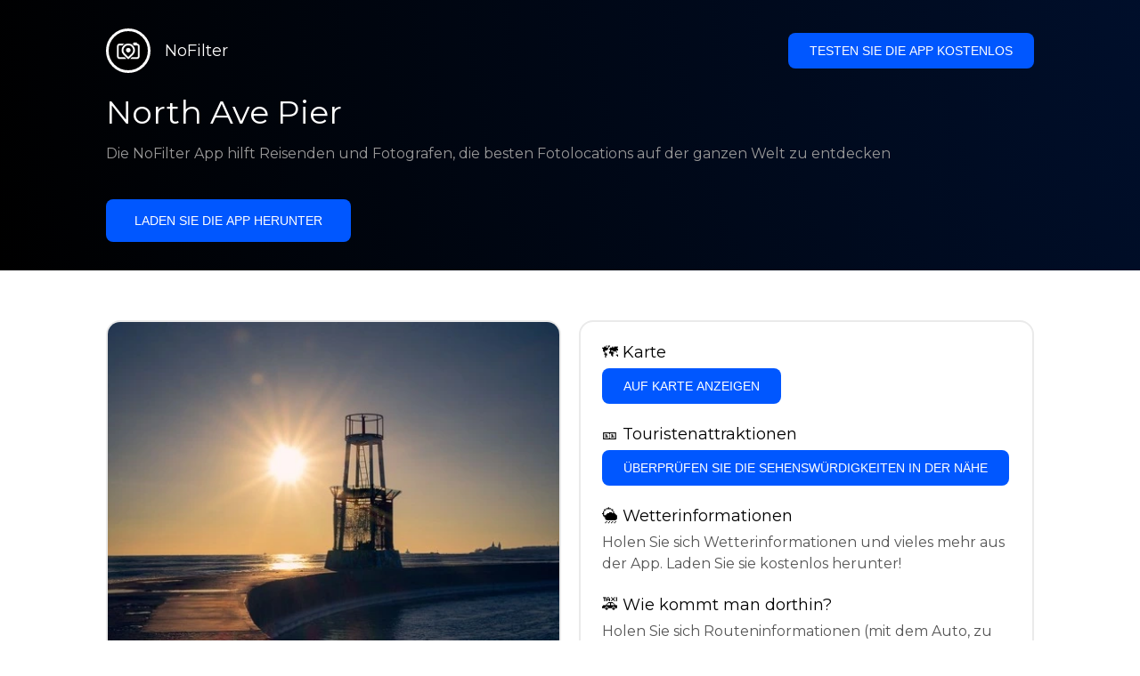

--- FILE ---
content_type: text/html; charset=utf-8
request_url: https://getnofilter.com/de/spot/north-ave-pier-in-united-states
body_size: 7069
content:
<!DOCTYPE html><html lang="de"><head><meta charSet="utf-8"/><meta name="viewport" content="width=device-width, initial-scale=1"/><link rel="preload" href="/_next/static/media/e8f2fbee2754df70-s.p.9b7a96b4.woff2" as="font" crossorigin="" type="font/woff2"/><link rel="preload" as="image" href="https://statics.getnofilter.com/photos/small/a887c517-1fc5-440f-9527-168c2e1903fa.webp" fetchPriority="high"/><link rel="stylesheet" href="/_next/static/chunks/f4e0acf8cdada3ec.css" data-precedence="next"/><link rel="stylesheet" href="/_next/static/chunks/d5fee9eb36fedcb3.css" data-precedence="next"/><link rel="preload" as="script" fetchPriority="low" href="/_next/static/chunks/4c52643e5f1cf96b.js"/><script src="/_next/static/chunks/bed41af93ccbf77b.js" async=""></script><script src="/_next/static/chunks/8082ab48faca5ea1.js" async=""></script><script src="/_next/static/chunks/0e4889d356df2fcb.js" async=""></script><script src="/_next/static/chunks/turbopack-982cc4d3ec32fdef.js" async=""></script><script src="/_next/static/chunks/ff1a16fafef87110.js" async=""></script><script src="/_next/static/chunks/7dd66bdf8a7e5707.js" async=""></script><script src="/_next/static/chunks/a5196e0b2ba7a278.js" async=""></script><script src="/_next/static/chunks/84cb2b6e89d7b546.js" async=""></script><meta name="next-size-adjust" content=""/><link rel="preconnect" href="https://images.unsplash.com" crossorigin="anonymous"/><link rel="preconnect" href="https://statics.getnofilter.com" crossorigin="anonymous"/><meta name="theme-color" content="#ffffff"/><title>North Ave Pier - United States</title><meta name="description" content="North Ave Pier ist ein großartiger Ort, um die spektakuläre Skyline der Innenstadt von Chicago zu erleben. Der Pier ist ein öffentlicher Park am Seeufer mit herrlichem Blick auf den See, die Stadt und den Hafen. Es ist eine der beliebtesten und geschäftigsten Attraktionen in ganz Chicago. Entlang des Piers finden Sie Bootsverleihe, Segelboote und Kajaks. Es gibt viele zugängliche Grün- und Freiflächen für Besucher, um sich zu entspannen und mit Freunden oder der Familie zu faulenzen und einen atemberaubenden Blick auf die Stadt und den See zu genießen. Sie können auch den historischen Navy Pier erkunden, eine Bootsfahrt auf dem Fluss unternehmen oder eine Mahlzeit in einem der vielen Cafés und Restaurants genießen. Kommen Sie hierher, um die Schönheit der Stadt und die Bewegung der Boote und Schiffe einzufangen!"/><meta name="author" content="Broda Noel"/><meta name="keywords" content="photo spots,photo location,best places to take photos,best instagrammable places,photo-travel app"/><meta name="robots" content="index, follow"/><meta name="apple-itunes-app" content="app-id=1445583976"/><meta name="fb:app_id" content="379133649596384"/><meta name="X-UA-Compatible" content="ie=edge"/><link rel="canonical" href="https://getnofilter.com/de/spot/north-ave-pier-in-united-states"/><link rel="alternate" hrefLang="ar" href="https://getnofilter.com/ar/spot/north-ave-pier-in-united-states"/><link rel="alternate" hrefLang="az" href="https://getnofilter.com/az/spot/north-ave-pier-in-united-states"/><link rel="alternate" hrefLang="be" href="https://getnofilter.com/be/spot/north-ave-pier-in-united-states"/><link rel="alternate" hrefLang="ca" href="https://getnofilter.com/ca/spot/north-ave-pier-in-united-states"/><link rel="alternate" hrefLang="cs" href="https://getnofilter.com/cs/spot/north-ave-pier-in-united-states"/><link rel="alternate" hrefLang="de" href="https://getnofilter.com/de/spot/north-ave-pier-in-united-states"/><link rel="alternate" hrefLang="en" href="https://getnofilter.com/en/spot/north-ave-pier-in-united-states"/><link rel="alternate" hrefLang="es" href="https://getnofilter.com/es/spot/north-ave-pier-in-united-states"/><link rel="alternate" hrefLang="fa" href="https://getnofilter.com/fa/spot/north-ave-pier-in-united-states"/><link rel="alternate" hrefLang="fr" href="https://getnofilter.com/fr/spot/north-ave-pier-in-united-states"/><link rel="alternate" hrefLang="hi" href="https://getnofilter.com/hi/spot/north-ave-pier-in-united-states"/><link rel="alternate" hrefLang="hr" href="https://getnofilter.com/hr/spot/north-ave-pier-in-united-states"/><link rel="alternate" hrefLang="hu" href="https://getnofilter.com/hu/spot/north-ave-pier-in-united-states"/><link rel="alternate" hrefLang="id" href="https://getnofilter.com/id/spot/north-ave-pier-in-united-states"/><link rel="alternate" hrefLang="in" href="https://getnofilter.com/id/spot/north-ave-pier-in-united-states"/><link rel="alternate" hrefLang="is" href="https://getnofilter.com/is/spot/north-ave-pier-in-united-states"/><link rel="alternate" hrefLang="it" href="https://getnofilter.com/it/spot/north-ave-pier-in-united-states"/><link rel="alternate" hrefLang="ja" href="https://getnofilter.com/ja/spot/north-ave-pier-in-united-states"/><link rel="alternate" hrefLang="ko" href="https://getnofilter.com/ko/spot/north-ave-pier-in-united-states"/><link rel="alternate" hrefLang="nl" href="https://getnofilter.com/nl/spot/north-ave-pier-in-united-states"/><link rel="alternate" hrefLang="pl" href="https://getnofilter.com/pl/spot/north-ave-pier-in-united-states"/><link rel="alternate" hrefLang="pt" href="https://getnofilter.com/pt/spot/north-ave-pier-in-united-states"/><link rel="alternate" hrefLang="ro" href="https://getnofilter.com/ro/spot/north-ave-pier-in-united-states"/><link rel="alternate" hrefLang="ru" href="https://getnofilter.com/ru/spot/north-ave-pier-in-united-states"/><link rel="alternate" hrefLang="sk" href="https://getnofilter.com/sk/spot/north-ave-pier-in-united-states"/><link rel="alternate" hrefLang="sv" href="https://getnofilter.com/sv/spot/north-ave-pier-in-united-states"/><link rel="alternate" hrefLang="th" href="https://getnofilter.com/th/spot/north-ave-pier-in-united-states"/><link rel="alternate" hrefLang="tr" href="https://getnofilter.com/tr/spot/north-ave-pier-in-united-states"/><link rel="alternate" hrefLang="uk" href="https://getnofilter.com/uk/spot/north-ave-pier-in-united-states"/><link rel="alternate" hrefLang="vi" href="https://getnofilter.com/vi/spot/north-ave-pier-in-united-states"/><link rel="alternate" hrefLang="zh" href="https://getnofilter.com/zh/spot/north-ave-pier-in-united-states"/><meta property="og:title" content="North Ave Pier - United States"/><meta property="og:description" content="North Ave Pier ist ein großartiger Ort, um die spektakuläre Skyline der Innenstadt von Chicago zu erleben. Der Pier ist ein öffentlicher Park am Seeufer mit herrlichem Blick auf den See, die Stadt und den Hafen. Es ist eine der beliebtesten und geschäftigsten Attraktionen in ganz Chicago. Entlang des Piers finden Sie Bootsverleihe, Segelboote und Kajaks. Es gibt viele zugängliche Grün- und Freiflächen für Besucher, um sich zu entspannen und mit Freunden oder der Familie zu faulenzen und einen atemberaubenden Blick auf die Stadt und den See zu genießen. Sie können auch den historischen Navy Pier erkunden, eine Bootsfahrt auf dem Fluss unternehmen oder eine Mahlzeit in einem der vielen Cafés und Restaurants genießen. Kommen Sie hierher, um die Schönheit der Stadt und die Bewegung der Boote und Schiffe einzufangen!"/><meta property="og:url" content="https://getnofilter.com/de/spot/north-ave-pier-in-united-states"/><meta property="og:site_name" content="NoFilter®"/><meta property="og:locale" content="de"/><meta property="og:image" content="https://statics.getnofilter.com/photos/regular/a887c517-1fc5-440f-9527-168c2e1903fa.webp"/><meta property="og:image:width" content="1024"/><meta property="og:image:height" content="1280"/><meta property="og:image:alt" content="North Ave Pier - United States"/><meta property="og:type" content="website"/><meta name="twitter:card" content="summary_large_image"/><meta name="twitter:title" content="North Ave Pier - United States"/><meta name="twitter:description" content="North Ave Pier ist ein großartiger Ort, um die spektakuläre Skyline der Innenstadt von Chicago zu erleben. Der Pier ist ein öffentlicher Park am Seeufer mit herrlichem Blick auf den See, die Stadt und den Hafen. Es ist eine der beliebtesten und geschäftigsten Attraktionen in ganz Chicago. Entlang des Piers finden Sie Bootsverleihe, Segelboote und Kajaks. Es gibt viele zugängliche Grün- und Freiflächen für Besucher, um sich zu entspannen und mit Freunden oder der Familie zu faulenzen und einen atemberaubenden Blick auf die Stadt und den See zu genießen. Sie können auch den historischen Navy Pier erkunden, eine Bootsfahrt auf dem Fluss unternehmen oder eine Mahlzeit in einem der vielen Cafés und Restaurants genießen. Kommen Sie hierher, um die Schönheit der Stadt und die Bewegung der Boote und Schiffe einzufangen!"/><meta name="twitter:image" content="https://statics.getnofilter.com/photos/regular/a887c517-1fc5-440f-9527-168c2e1903fa.webp"/><meta name="twitter:image:width" content="1024"/><meta name="twitter:image:height" content="1280"/><meta name="twitter:image:alt" content="North Ave Pier - United States"/><link rel="shortcut icon" href="/img/favicon-small.png"/><link rel="apple-touch-icon" href="/img/favicon.png"/><script src="/_next/static/chunks/a6dad97d9634a72d.js" noModule=""></script></head><body class="montserrat_a82a09f6-module__zj2oXG__className"><div hidden=""><!--$--><!--/$--></div><div class="Header-module__ldgnoG__root"><div class="content-wrapper"><div class="Header-module__ldgnoG__top"><a class="Logo-module__FeqWJG__root" href="/de"><div class="Logo-module__FeqWJG__image"></div><div class="Logo-module__FeqWJG__text">NoFilter</div></a><div class="desktopOnly"><button class="Button-module__e7WGRa__root   ">Testen Sie die App kostenlos</button></div></div><div class="Header-module__ldgnoG__center"><div class="Header-module__ldgnoG__left"><h1>North Ave Pier</h1><p>Die NoFilter App hilft Reisenden und Fotografen, die besten Fotolocations auf der ganzen Welt zu entdecken</p><button class="Button-module__e7WGRa__root Button-module__e7WGRa__big  ">Laden Sie die App herunter</button></div></div></div></div><div class="Spot-module__d2znca__root"><div class="content-wrapper" id="content"><article class="TheSpot-module__2jdcOG__root"><div class="TheSpot-module__2jdcOG__wrapper"><div class="TheSpot-module__2jdcOG__photo" data-n="1"><figure><img fetchPriority="high" class="img" src="https://statics.getnofilter.com/photos/small/a887c517-1fc5-440f-9527-168c2e1903fa.webp" alt="North Ave Pier - United States" style="width:100%;aspect-ratio:0.8"/><figcaption>North Ave Pier - United States</figcaption><div class="TheSpot-module__2jdcOG__data"><div class="TheSpot-module__2jdcOG__by"><div class="TheSpot-module__2jdcOG__avatar" style="background-image:url(https://statics.getnofilter.com/avatars/c8aee74e-fdaa-46e5-98da-77c35afada3d.jpg)"></div><a href="/de/ericchiaramonte">ericchiaramonte</a></div><div class="TheSpot-module__2jdcOG__name">North Ave Pier</div><div class="TheSpot-module__2jdcOG__from">📍 <!-- -->United States</div></div><div class="TheSpot-module__2jdcOG__description"><span>North Ave Pier ist ein großartiger Ort, um die spektakuläre Skyline der Innenstadt von Chicago zu erleben. Der Pier ist ein öffentlicher Park am Seeufer mit herrlichem Blick auf den See, die Stadt und den Hafen. Es ist eine der beliebtesten und geschäftigsten Attraktionen in ganz Chicago. Entlang des Piers finden Sie Bootsverleihe, Segelboote und Kajaks. Es gibt viele zugängliche Grün- und Freiflächen für Besucher, um sich zu entspannen und mit Freunden oder der Familie zu faulenzen und einen atemberaubenden Blick auf die Stadt und den See zu genießen. Sie können auch den historischen Navy Pier erkunden, eine Bootsfahrt auf dem Fluss unternehmen oder eine Mahlzeit in einem der vielen Cafés und Restaurants genießen. Kommen Sie hierher, um die Schönheit der Stadt und die Bewegung der Boote und Schiffe einzufangen!</span></div></figure></div><div class="TheSpot-module__2jdcOG__actions"><h2 style="margin-top:0">🗺 <!-- -->Karte</h2><button class="Button-module__e7WGRa__root   TheSpot-module__2jdcOG__checkButton">Auf Karte anzeigen</button><h2>🎫 <!-- -->Touristenattraktionen</h2><button class="Button-module__e7WGRa__root   TheSpot-module__2jdcOG__checkButton">Überprüfen Sie die Sehenswürdigkeiten in der Nähe</button><h2>🌦 <!-- -->Wetterinformationen</h2><div class="TheSpot-module__2jdcOG__action_text">Holen Sie sich Wetterinformationen und vieles mehr aus der App. Laden Sie sie kostenlos herunter!</div><h2>🚕 <!-- -->Wie kommt man dorthin?</h2><div class="TheSpot-module__2jdcOG__action_text">Holen Sie sich Routeninformationen (mit dem Auto, zu Fuß, mit öffentlichen Verkehrsmitteln usw.) und vieles mehr aus der App. Laden Sie sie kostenlos herunter!</div></div></div></article><div class="Spot-module__d2znca__download"><div class="JoinToday-module__8RVVCq__root"><div class="JoinToday-module__8RVVCq__wrapper"><div class="JoinToday-module__8RVVCq__text">Möchten Sie mehr sehen?<br/>Laden Sie die App herunter. Sie ist kostenlos!</div><div class="JoinToday-module__8RVVCq__download"><button class="Button-module__e7WGRa__root Button-module__e7WGRa__big Button-module__e7WGRa__secondary ">Klicken Sie hier</button></div></div></div></div></div></div><!--$--><!--/$--><div class="Footer-module__Grjkva__root"><div class="content-wrapper"><div class="Footer-module__Grjkva__wrapper"><div class="Footer-module__Grjkva__left"><div>NoFilter</div><div class="Footer-module__Grjkva__lema">Entdecken Sie die besten Fotolocations in der Nähe und weltweit. Finden Sie atemberaubende Orte, die von Fotografen bewertet wurden. Kostenlose App für Android und iOS</div><div class="Footer-module__Grjkva__title">Soziale Medien</div><div class="Footer-module__Grjkva__socialMedia"><a href="https://instagram.com/getnofilter" target="_blank" rel="noopener noreferrer">@getnofilter</a></div></div><div class="Footer-module__Grjkva__center"><div><div class="Footer-module__Grjkva__title">Nützliche Links</div><ul><li><a href="/de/blog">Blog</a></li><li><a href="/de/terms-of-use">Nutzungsbedingungen</a></li><li><a href="/de/privacy-policy">Datenschutzrichtlinie</a></li><li><a href="/de/developers">Developers</a></li><li><a href="de/brand-toolkit">Brand Toolkit</a></li><li><a href="/de/contact">Kontaktieren Sie uns</a></li></ul></div></div><div class="Footer-module__Grjkva__right"><div class="Footer-module__Grjkva__title">Möchten Sie mehr sehen?<br/>Laden Sie die App herunter. Sie ist kostenlos!</div></div></div></div><div class="Footer-module__Grjkva__bottom"><div class="content-wrapper"><div>© Copyright - NoFilter</div></div></div></div><script src="/_next/static/chunks/4c52643e5f1cf96b.js" id="_R_" async=""></script><script>(self.__next_f=self.__next_f||[]).push([0])</script><script>self.__next_f.push([1,"1:\"$Sreact.fragment\"\n2:I[39756,[\"/_next/static/chunks/ff1a16fafef87110.js\",\"/_next/static/chunks/7dd66bdf8a7e5707.js\"],\"default\"]\n3:I[37457,[\"/_next/static/chunks/ff1a16fafef87110.js\",\"/_next/static/chunks/7dd66bdf8a7e5707.js\"],\"default\"]\n6:I[97367,[\"/_next/static/chunks/ff1a16fafef87110.js\",\"/_next/static/chunks/7dd66bdf8a7e5707.js\"],\"OutletBoundary\"]\n8:I[11533,[\"/_next/static/chunks/ff1a16fafef87110.js\",\"/_next/static/chunks/7dd66bdf8a7e5707.js\"],\"AsyncMetadataOutlet\"]\na:I[97367,[\"/_next/static/chunks/ff1a16fafef87110.js\",\"/_next/static/chunks/7dd66bdf8a7e5707.js\"],\"ViewportBoundary\"]\nc:I[97367,[\"/_next/static/chunks/ff1a16fafef87110.js\",\"/_next/static/chunks/7dd66bdf8a7e5707.js\"],\"MetadataBoundary\"]\nd:\"$Sreact.suspense\"\nf:I[68027,[],\"default\"]\n:HL[\"/_next/static/chunks/f4e0acf8cdada3ec.css\",\"style\"]\n:HL[\"/_next/static/media/e8f2fbee2754df70-s.p.9b7a96b4.woff2\",\"font\",{\"crossOrigin\":\"\",\"type\":\"font/woff2\"}]\n:HL[\"/_next/static/chunks/d5fee9eb36fedcb3.css\",\"style\"]\n"])</script><script>self.__next_f.push([1,"0:{\"P\":null,\"b\":\"8ue0UDvI8FZK_NeqvX7jw\",\"p\":\"\",\"c\":[\"\",\"de\",\"spot\",\"north-ave-pier-in-united-states\"],\"i\":false,\"f\":[[[\"\",{\"children\":[[\"lang\",\"de\",\"d\"],{\"children\":[\"spot\",{\"children\":[[\"slug\",\"north-ave-pier-in-united-states\",\"d\"],{\"children\":[\"__PAGE__\",{}]}]}]},\"$undefined\",\"$undefined\",true]}],[\"\",[\"$\",\"$1\",\"c\",{\"children\":[null,[\"$\",\"$L2\",null,{\"parallelRouterKey\":\"children\",\"error\":\"$undefined\",\"errorStyles\":\"$undefined\",\"errorScripts\":\"$undefined\",\"template\":[\"$\",\"$L3\",null,{}],\"templateStyles\":\"$undefined\",\"templateScripts\":\"$undefined\",\"notFound\":[[[\"$\",\"title\",null,{\"children\":\"404: This page could not be found.\"}],[\"$\",\"div\",null,{\"style\":{\"fontFamily\":\"system-ui,\\\"Segoe UI\\\",Roboto,Helvetica,Arial,sans-serif,\\\"Apple Color Emoji\\\",\\\"Segoe UI Emoji\\\"\",\"height\":\"100vh\",\"textAlign\":\"center\",\"display\":\"flex\",\"flexDirection\":\"column\",\"alignItems\":\"center\",\"justifyContent\":\"center\"},\"children\":[\"$\",\"div\",null,{\"children\":[[\"$\",\"style\",null,{\"dangerouslySetInnerHTML\":{\"__html\":\"body{color:#000;background:#fff;margin:0}.next-error-h1{border-right:1px solid rgba(0,0,0,.3)}@media (prefers-color-scheme:dark){body{color:#fff;background:#000}.next-error-h1{border-right:1px solid rgba(255,255,255,.3)}}\"}}],[\"$\",\"h1\",null,{\"className\":\"next-error-h1\",\"style\":{\"display\":\"inline-block\",\"margin\":\"0 20px 0 0\",\"padding\":\"0 23px 0 0\",\"fontSize\":24,\"fontWeight\":500,\"verticalAlign\":\"top\",\"lineHeight\":\"49px\"},\"children\":404}],[\"$\",\"div\",null,{\"style\":{\"display\":\"inline-block\"},\"children\":[\"$\",\"h2\",null,{\"style\":{\"fontSize\":14,\"fontWeight\":400,\"lineHeight\":\"49px\",\"margin\":0},\"children\":\"This page could not be found.\"}]}]]}]}]],[]],\"forbidden\":\"$undefined\",\"unauthorized\":\"$undefined\"}]]}],{\"children\":[[\"lang\",\"de\",\"d\"],[\"$\",\"$1\",\"c\",{\"children\":[[[\"$\",\"link\",\"0\",{\"rel\":\"stylesheet\",\"href\":\"/_next/static/chunks/f4e0acf8cdada3ec.css\",\"precedence\":\"next\",\"crossOrigin\":\"$undefined\",\"nonce\":\"$undefined\"}],[\"$\",\"script\",\"script-0\",{\"src\":\"/_next/static/chunks/a5196e0b2ba7a278.js\",\"async\":true,\"nonce\":\"$undefined\"}]],\"$L4\"]}],{\"children\":[\"spot\",[\"$\",\"$1\",\"c\",{\"children\":[null,[\"$\",\"$L2\",null,{\"parallelRouterKey\":\"children\",\"error\":\"$undefined\",\"errorStyles\":\"$undefined\",\"errorScripts\":\"$undefined\",\"template\":[\"$\",\"$L3\",null,{}],\"templateStyles\":\"$undefined\",\"templateScripts\":\"$undefined\",\"notFound\":\"$undefined\",\"forbidden\":\"$undefined\",\"unauthorized\":\"$undefined\"}]]}],{\"children\":[[\"slug\",\"north-ave-pier-in-united-states\",\"d\"],[\"$\",\"$1\",\"c\",{\"children\":[null,[\"$\",\"$L2\",null,{\"parallelRouterKey\":\"children\",\"error\":\"$undefined\",\"errorStyles\":\"$undefined\",\"errorScripts\":\"$undefined\",\"template\":[\"$\",\"$L3\",null,{}],\"templateStyles\":\"$undefined\",\"templateScripts\":\"$undefined\",\"notFound\":\"$undefined\",\"forbidden\":\"$undefined\",\"unauthorized\":\"$undefined\"}]]}],{\"children\":[\"__PAGE__\",[\"$\",\"$1\",\"c\",{\"children\":[\"$L5\",[[\"$\",\"link\",\"0\",{\"rel\":\"stylesheet\",\"href\":\"/_next/static/chunks/d5fee9eb36fedcb3.css\",\"precedence\":\"next\",\"crossOrigin\":\"$undefined\",\"nonce\":\"$undefined\"}],[\"$\",\"script\",\"script-0\",{\"src\":\"/_next/static/chunks/84cb2b6e89d7b546.js\",\"async\":true,\"nonce\":\"$undefined\"}]],[\"$\",\"$L6\",null,{\"children\":[\"$L7\",[\"$\",\"$L8\",null,{\"promise\":\"$@9\"}]]}]]}],{},null,false]},null,false]},null,false]},null,false]},null,false],[\"$\",\"$1\",\"h\",{\"children\":[null,[[\"$\",\"$La\",null,{\"children\":\"$Lb\"}],[\"$\",\"meta\",null,{\"name\":\"next-size-adjust\",\"content\":\"\"}]],[\"$\",\"$Lc\",null,{\"children\":[\"$\",\"div\",null,{\"hidden\":true,\"children\":[\"$\",\"$d\",null,{\"fallback\":null,\"children\":\"$Le\"}]}]}]]}],false]],\"m\":\"$undefined\",\"G\":[\"$f\",[]],\"s\":false,\"S\":true}\n"])</script><script>self.__next_f.push([1,"10:I[22016,[\"/_next/static/chunks/a5196e0b2ba7a278.js\",\"/_next/static/chunks/84cb2b6e89d7b546.js\"],\"default\"]\n"])</script><script>self.__next_f.push([1,"4:[\"$\",\"html\",null,{\"lang\":\"de\",\"children\":[[\"$\",\"head\",null,{\"children\":[[\"$\",\"link\",null,{\"rel\":\"preconnect\",\"href\":\"https://images.unsplash.com\",\"crossOrigin\":\"anonymous\"}],[\"$\",\"link\",null,{\"rel\":\"preconnect\",\"href\":\"https://statics.getnofilter.com\",\"crossOrigin\":\"anonymous\"}]]}],[\"$\",\"body\",null,{\"className\":\"montserrat_a82a09f6-module__zj2oXG__className\",\"children\":[[\"$\",\"$L2\",null,{\"parallelRouterKey\":\"children\",\"error\":\"$undefined\",\"errorStyles\":\"$undefined\",\"errorScripts\":\"$undefined\",\"template\":[\"$\",\"$L3\",null,{}],\"templateStyles\":\"$undefined\",\"templateScripts\":\"$undefined\",\"notFound\":\"$undefined\",\"forbidden\":\"$undefined\",\"unauthorized\":\"$undefined\"}],[\"$\",\"div\",null,{\"className\":\"Footer-module__Grjkva__root\",\"children\":[[\"$\",\"div\",null,{\"className\":\"content-wrapper\",\"children\":[\"$\",\"div\",null,{\"className\":\"Footer-module__Grjkva__wrapper\",\"children\":[[\"$\",\"div\",null,{\"className\":\"Footer-module__Grjkva__left\",\"children\":[[\"$\",\"div\",null,{\"children\":\"NoFilter\"}],[\"$\",\"div\",null,{\"className\":\"Footer-module__Grjkva__lema\",\"children\":\"Entdecken Sie die besten Fotolocations in der Nähe und weltweit. Finden Sie atemberaubende Orte, die von Fotografen bewertet wurden. Kostenlose App für Android und iOS\"}],[\"$\",\"div\",null,{\"className\":\"Footer-module__Grjkva__title\",\"children\":\"Soziale Medien\"}],[\"$\",\"div\",null,{\"className\":\"Footer-module__Grjkva__socialMedia\",\"children\":[\"$\",\"a\",null,{\"href\":\"https://instagram.com/getnofilter\",\"target\":\"_blank\",\"rel\":\"noopener noreferrer\",\"children\":\"@getnofilter\"}]}]]}],[\"$\",\"div\",null,{\"className\":\"Footer-module__Grjkva__center\",\"children\":[\"$\",\"div\",null,{\"className\":\"$undefined\",\"children\":[[\"$\",\"div\",null,{\"className\":\"Footer-module__Grjkva__title\",\"children\":\"Nützliche Links\"}],[\"$\",\"ul\",null,{\"children\":[[\"$\",\"li\",null,{\"children\":[\"$\",\"$L10\",null,{\"href\":\"/de/blog\",\"prefetch\":false,\"children\":\"Blog\"}]}],[\"$\",\"li\",null,{\"children\":[\"$\",\"$L10\",null,{\"href\":\"/de/terms-of-use\",\"prefetch\":false,\"children\":\"Nutzungsbedingungen\"}]}],[\"$\",\"li\",null,{\"children\":[\"$\",\"$L10\",null,{\"href\":\"/de/privacy-policy\",\"prefetch\":false,\"children\":\"Datenschutzrichtlinie\"}]}],[\"$\",\"li\",null,{\"children\":[\"$\",\"$L10\",null,{\"href\":\"/de/developers\",\"prefetch\":false,\"children\":\"Developers\"}]}],[\"$\",\"li\",null,{\"children\":[\"$\",\"$L10\",null,{\"href\":\"de/brand-toolkit\",\"prefetch\":false,\"children\":\"Brand Toolkit\"}]}],[\"$\",\"li\",null,{\"children\":[\"$\",\"$L10\",null,{\"href\":\"/de/contact\",\"prefetch\":false,\"children\":\"Kontaktieren Sie uns\"}]}]]}]]}]}],[\"$\",\"div\",null,{\"className\":\"Footer-module__Grjkva__right\",\"children\":[\"$\",\"div\",null,{\"className\":\"Footer-module__Grjkva__title\",\"children\":[\"Möchten Sie mehr sehen?\",[\"$\",\"br\",null,{}],\"Laden Sie die App herunter. Sie ist kostenlos!\"]}]}]]}]}],[\"$\",\"div\",null,{\"className\":\"Footer-module__Grjkva__bottom\",\"children\":[\"$\",\"div\",null,{\"className\":\"content-wrapper\",\"children\":[\"$\",\"div\",null,{\"children\":\"© Copyright - NoFilter\"}]}]}]]}]]}]]}]\n"])</script><script>self.__next_f.push([1,"b:[[\"$\",\"meta\",\"0\",{\"charSet\":\"utf-8\"}],[\"$\",\"meta\",\"1\",{\"name\":\"viewport\",\"content\":\"width=device-width, initial-scale=1\"}],[\"$\",\"meta\",\"2\",{\"name\":\"theme-color\",\"content\":\"#ffffff\"}]]\n7:null\n"])</script><script>self.__next_f.push([1,"11:I[79520,[\"/_next/static/chunks/a5196e0b2ba7a278.js\",\"/_next/static/chunks/84cb2b6e89d7b546.js\"],\"\"]\n12:Tdf0,"])</script><script>self.__next_f.push([1,"[{\"@context\":\"https://schema.org/\",\"@type\":\"WebPage\",\"@id\":\"https://getnofilter.com/de/spot/north-ave-pier-in-united-states#webpage\",\"url\":\"https://getnofilter.com/de/spot/north-ave-pier-in-united-states\",\"name\":\"North Ave Pier - United States\",\"description\":\"North Ave Pier ist ein großartiger Ort, um die spektakuläre Skyline der Innenstadt von Chicago zu erleben. Der Pier ist ein öffentlicher Park am Seeufer mit herrlichem Blick auf den See, die Stadt und den Hafen. Es ist eine der beliebtesten und geschäftigsten Attraktionen in ganz Chicago. Entlang des Piers finden Sie Bootsverleihe, Segelboote und Kajaks. Es gibt viele zugängliche Grün- und Freiflächen für Besucher, um sich zu entspannen und mit Freunden oder der Familie zu faulenzen und einen atemberaubenden Blick auf die Stadt und den See zu genießen. Sie können auch den historischen Navy Pier erkunden, eine Bootsfahrt auf dem Fluss unternehmen oder eine Mahlzeit in einem der vielen Cafés und Restaurants genießen. Kommen Sie hierher, um die Schönheit der Stadt und die Bewegung der Boote und Schiffe einzufangen!\",\"inLanguage\":\"de\",\"isPartOf\":\"https://getnofilter.com\",\"primaryImageOfPage\":{\"@id\":\"https://getnofilter.com/de/spot/north-ave-pier-in-united-states#image\"},\"mainEntity\":{\"@id\":\"https://getnofilter.com/de/spot/north-ave-pier-in-united-states#place\"}},{\"@context\":\"https://schema.org/\",\"@type\":\"Place\",\"@id\":\"https://getnofilter.com/de/spot/north-ave-pier-in-united-states#place\",\"mainEntityOfPage\":\"https://getnofilter.com/de/spot/north-ave-pier-in-united-states#webpage\",\"url\":\"https://getnofilter.com/de/spot/north-ave-pier-in-united-states\",\"hasMap\":\"https://getnofilter.com/de/spot/north-ave-pier-in-united-states\",\"name\":\"North Ave Pier - United States\",\"description\":\"North Ave Pier ist ein großartiger Ort, um die spektakuläre Skyline der Innenstadt von Chicago zu erleben. Der Pier ist ein öffentlicher Park am Seeufer mit herrlichem Blick auf den See, die Stadt und den Hafen. Es ist eine der beliebtesten und geschäftigsten Attraktionen in ganz Chicago. Entlang des Piers finden Sie Bootsverleihe, Segelboote und Kajaks. Es gibt viele zugängliche Grün- und Freiflächen für Besucher, um sich zu entspannen und mit Freunden oder der Familie zu faulenzen und einen atemberaubenden Blick auf die Stadt und den See zu genießen. Sie können auch den historischen Navy Pier erkunden, eine Bootsfahrt auf dem Fluss unternehmen oder eine Mahlzeit in einem der vielen Cafés und Restaurants genießen. Kommen Sie hierher, um die Schönheit der Stadt und die Bewegung der Boote und Schiffe einzufangen!\",\"image\":\"https://statics.getnofilter.com/photos/regular/a887c517-1fc5-440f-9527-168c2e1903fa.webp\",\"latitude\":41.914830713114306,\"longitude\":-87.6208071783185,\"geo\":{\"@type\":\"GeoCoordinates\",\"latitude\":41.914830713114306,\"longitude\":-87.6208071783185},\"address\":{\"@type\":\"PostalAddress\",\"addressCountry\":\"United States\",\"addressLocality\":\"United States\"},\"publicAccess\":true},{\"@context\":\"https://schema.org/\",\"@type\":\"ImageObject\",\"@id\":\"https://getnofilter.com/de/spot/north-ave-pier-in-united-states#image\",\"contentUrl\":\"https://statics.getnofilter.com/photos/regular/a887c517-1fc5-440f-9527-168c2e1903fa.webp\",\"license\":\"https://getnofilter.com/terms-of-use\",\"acquireLicensePage\":\"https://getnofilter.com/terms-of-use\",\"creditText\":\"NoFilter \u0026 Photo author\",\"width\":1024,\"height\":1280,\"caption\":\"North Ave Pier - United States\",\"creator\":{\"@type\":\"Person\",\"name\":\"ericchiaramonte\"},\"representativeOfPage\":true,\"copyrightNotice\":\"NoFilter \u0026 Photo author\"}]"])</script><script>self.__next_f.push([1,"5:[[\"$\",\"$L11\",null,{\"id\":\"spot-jsonld\",\"type\":\"application/ld+json\",\"dangerouslySetInnerHTML\":{\"__html\":\"$12\"}}],\"$L13\",\"$L14\",\"$L15\"]\n"])</script><script>self.__next_f.push([1,"9:{\"metadata\":[[\"$\",\"title\",\"0\",{\"children\":\"North Ave Pier - United States\"}],[\"$\",\"meta\",\"1\",{\"name\":\"description\",\"content\":\"North Ave Pier ist ein großartiger Ort, um die spektakuläre Skyline der Innenstadt von Chicago zu erleben. Der Pier ist ein öffentlicher Park am Seeufer mit herrlichem Blick auf den See, die Stadt und den Hafen. Es ist eine der beliebtesten und geschäftigsten Attraktionen in ganz Chicago. Entlang des Piers finden Sie Bootsverleihe, Segelboote und Kajaks. Es gibt viele zugängliche Grün- und Freiflächen für Besucher, um sich zu entspannen und mit Freunden oder der Familie zu faulenzen und einen atemberaubenden Blick auf die Stadt und den See zu genießen. Sie können auch den historischen Navy Pier erkunden, eine Bootsfahrt auf dem Fluss unternehmen oder eine Mahlzeit in einem der vielen Cafés und Restaurants genießen. Kommen Sie hierher, um die Schönheit der Stadt und die Bewegung der Boote und Schiffe einzufangen!\"}],[\"$\",\"meta\",\"2\",{\"name\":\"author\",\"content\":\"Broda Noel\"}],[\"$\",\"meta\",\"3\",{\"name\":\"keywords\",\"content\":\"photo spots,photo location,best places to take photos,best instagrammable places,photo-travel app\"}],[\"$\",\"meta\",\"4\",{\"name\":\"robots\",\"content\":\"index, follow\"}],[\"$\",\"meta\",\"5\",{\"name\":\"apple-itunes-app\",\"content\":\"app-id=1445583976\"}],[\"$\",\"meta\",\"6\",{\"name\":\"fb:app_id\",\"content\":\"379133649596384\"}],[\"$\",\"meta\",\"7\",{\"name\":\"X-UA-Compatible\",\"content\":\"ie=edge\"}],[\"$\",\"link\",\"8\",{\"rel\":\"canonical\",\"href\":\"https://getnofilter.com/de/spot/north-ave-pier-in-united-states\"}],[\"$\",\"link\",\"9\",{\"rel\":\"alternate\",\"hrefLang\":\"ar\",\"href\":\"https://getnofilter.com/ar/spot/north-ave-pier-in-united-states\"}],[\"$\",\"link\",\"10\",{\"rel\":\"alternate\",\"hrefLang\":\"az\",\"href\":\"https://getnofilter.com/az/spot/north-ave-pier-in-united-states\"}],[\"$\",\"link\",\"11\",{\"rel\":\"alternate\",\"hrefLang\":\"be\",\"href\":\"https://getnofilter.com/be/spot/north-ave-pier-in-united-states\"}],[\"$\",\"link\",\"12\",{\"rel\":\"alternate\",\"hrefLang\":\"ca\",\"href\":\"https://getnofilter.com/ca/spot/north-ave-pier-in-united-states\"}],[\"$\",\"link\",\"13\",{\"rel\":\"alternate\",\"hrefLang\":\"cs\",\"href\":\"https://getnofilter.com/cs/spot/north-ave-pier-in-united-states\"}],[\"$\",\"link\",\"14\",{\"rel\":\"alternate\",\"hrefLang\":\"de\",\"href\":\"https://getnofilter.com/de/spot/north-ave-pier-in-united-states\"}],[\"$\",\"link\",\"15\",{\"rel\":\"alternate\",\"hrefLang\":\"en\",\"href\":\"https://getnofilter.com/en/spot/north-ave-pier-in-united-states\"}],[\"$\",\"link\",\"16\",{\"rel\":\"alternate\",\"hrefLang\":\"es\",\"href\":\"https://getnofilter.com/es/spot/north-ave-pier-in-united-states\"}],[\"$\",\"link\",\"17\",{\"rel\":\"alternate\",\"hrefLang\":\"fa\",\"href\":\"https://getnofilter.com/fa/spot/north-ave-pier-in-united-states\"}],[\"$\",\"link\",\"18\",{\"rel\":\"alternate\",\"hrefLang\":\"fr\",\"href\":\"https://getnofilter.com/fr/spot/north-ave-pier-in-united-states\"}],[\"$\",\"link\",\"19\",{\"rel\":\"alternate\",\"hrefLang\":\"hi\",\"href\":\"https://getnofilter.com/hi/spot/north-ave-pier-in-united-states\"}],[\"$\",\"link\",\"20\",{\"rel\":\"alternate\",\"hrefLang\":\"hr\",\"href\":\"https://getnofilter.com/hr/spot/north-ave-pier-in-united-states\"}],[\"$\",\"link\",\"21\",{\"rel\":\"alternate\",\"hrefLang\":\"hu\",\"href\":\"https://getnofilter.com/hu/spot/north-ave-pier-in-united-states\"}],[\"$\",\"link\",\"22\",{\"rel\":\"alternate\",\"hrefLang\":\"id\",\"href\":\"https://getnofilter.com/id/spot/north-ave-pier-in-united-states\"}],[\"$\",\"link\",\"23\",{\"rel\":\"alternate\",\"hrefLang\":\"in\",\"href\":\"https://getnofilter.com/id/spot/north-ave-pier-in-united-states\"}],[\"$\",\"link\",\"24\",{\"rel\":\"alternate\",\"hrefLang\":\"is\",\"href\":\"https://getnofilter.com/is/spot/north-ave-pier-in-united-states\"}],[\"$\",\"link\",\"25\",{\"rel\":\"alternate\",\"hrefLang\":\"it\",\"href\":\"https://getnofilter.com/it/spot/north-ave-pier-in-united-states\"}],[\"$\",\"link\",\"26\",{\"rel\":\"alternate\",\"hrefLang\":\"ja\",\"href\":\"https://getnofilter.com/ja/spot/north-ave-pier-in-united-states\"}],[\"$\",\"link\",\"27\",{\"rel\":\"alternate\",\"hrefLang\":\"ko\",\"href\":\"https://getnofilter.com/ko/spot/north-ave-pier-in-united-states\"}],\"$L16\",\"$L17\",\"$L18\",\"$L19\",\"$L1a\",\"$L1b\",\"$L1c\",\"$L1d\",\"$L1e\",\"$L1f\",\"$L20\",\"$L21\",\"$L22\",\"$L23\",\"$L24\",\"$L25\",\"$L26\",\"$L27\",\"$L28\",\"$L29\",\"$L2a\",\"$L2b\",\"$L2c\",\"$L2d\",\"$L2e\",\"$L2f\",\"$L30\",\"$L31\",\"$L32\",\"$L33\",\"$L34\",\"$L35\"],\"error\":null,\"digest\":\"$undefined\"}\n"])</script><script>self.__next_f.push([1,"e:\"$9:metadata\"\n"])</script><script>self.__next_f.push([1,"36:I[752,[\"/_next/static/chunks/a5196e0b2ba7a278.js\",\"/_next/static/chunks/84cb2b6e89d7b546.js\"],\"default\"]\n37:I[64021,[\"/_next/static/chunks/a5196e0b2ba7a278.js\",\"/_next/static/chunks/84cb2b6e89d7b546.js\"],\"default\"]\n38:I[15512,[\"/_next/static/chunks/a5196e0b2ba7a278.js\",\"/_next/static/chunks/84cb2b6e89d7b546.js\"],\"default\"]\n39:I[27201,[\"/_next/static/chunks/ff1a16fafef87110.js\",\"/_next/static/chunks/7dd66bdf8a7e5707.js\"],\"IconMark\"]\n"])</script><script>self.__next_f.push([1,"13:[\"$\",\"div\",null,{\"className\":\"Header-module__ldgnoG__root\",\"children\":[\"$\",\"div\",null,{\"className\":\"content-wrapper\",\"children\":[[\"$\",\"div\",null,{\"className\":\"Header-module__ldgnoG__top\",\"children\":[[\"$\",\"$L10\",null,{\"className\":\"Logo-module__FeqWJG__root\",\"href\":\"/de\",\"prefetch\":false,\"children\":[[\"$\",\"div\",null,{\"className\":\"Logo-module__FeqWJG__image\"}],[\"$\",\"div\",null,{\"className\":\"Logo-module__FeqWJG__text\",\"children\":\"NoFilter\"}]]}],[\"$\",\"$L36\",null,{\"buttonText\":\"Testen Sie die App kostenlos\",\"wrapperClassName\":\"desktopOnly\",\"downloadWrapperClassName\":\"Header-module__ldgnoG__topDownloads\"}]]}],[\"$\",\"div\",null,{\"className\":\"Header-module__ldgnoG__center\",\"children\":[\"$\",\"div\",null,{\"className\":\"Header-module__ldgnoG__left\",\"children\":[[\"$\",\"h1\",null,{\"children\":\"North Ave Pier\"}],[\"$\",\"p\",null,{\"children\":\"Die NoFilter App hilft Reisenden und Fotografen, die besten Fotolocations auf der ganzen Welt zu entdecken\"}],[\"$\",\"$L36\",null,{\"buttonText\":\"Laden Sie die App herunter\",\"buttonProps\":{\"isBig\":true},\"downloadWrapperClassName\":\"Header-module__ldgnoG__leftDownloads\"}]]}]}]]}]}]\n"])</script><script>self.__next_f.push([1,"14:[\"$\",\"$L37\",null,{\"spot\":{\"id\":\"918ba0c0-6532-42b5-bee3-e35130c3707e\",\"lat\":41.914830713114306,\"lng\":-87.6208071783185,\"userPhotosHydrated\":[{\"id\":\"a887c517-1fc5-440f-9527-168c2e1903fa\",\"urls\":{\"regular\":\"https://statics.getnofilter.com/photos/regular/a887c517-1fc5-440f-9527-168c2e1903fa.jpg\"},\"user\":{\"id\":\"c8aee74e-fdaa-46e5-98da-77c35afada3d\",\"username\":\"ericchiaramonte\"},\"width\":1024,\"height\":1280}]}}]\n"])</script><script>self.__next_f.push([1,"15:[\"$\",\"div\",null,{\"className\":\"Spot-module__d2znca__root\",\"children\":[\"$\",\"div\",null,{\"className\":\"content-wrapper\",\"id\":\"content\",\"children\":[[\"$\",\"$L38\",null,{\"t\":{\"spot\":{\"anonymous\":\"Anonym\",\"header\":\"Wir helfen \u003cu\u003eReisenden und Fotografen\u003c/u\u003e, \u003cu\u003edie besten Fotolocations\u003c/u\u003e auf der ganzen Welt zu entdecken\",\"showOnMap\":\"Auf Karte anzeigen\",\"wantTo\":\"Möchten Sie mehr sehen? Laden Sie die App herunter. Sie ist kostenlos!\",\"noDescription\":\"Noch keine Beschreibung verfügbar\",\"allTheInfo\":\"Alle Informationen über:\",\"from\":\"Von\",\"weather\":\"Wetterinformationen\",\"howTo\":\"Wie kommt man dorthin?\",\"getWeather\":\"Holen Sie sich Wetterinformationen und vieles mehr aus der App. Laden Sie sie kostenlos herunter!\",\"getRoutes\":\"Holen Sie sich Routeninformationen (mit dem Auto, zu Fuß, mit öffentlichen Verkehrsmitteln usw.) und vieles mehr aus der App. Laden Sie sie kostenlos herunter!\",\"loading\":\"Laden\",\"map\":\"Karte\",\"touristAttractions\":\"Touristenattraktionen\",\"noAttractions\":\"Es gibt keine Touristenattraktionen in der Nähe\",\"checkTour\":\"Überprüfen Sie die Sehenswürdigkeiten in der Nähe\",\"seePrices\":\"Preise, Verfügbarkeit und mehr anzeigen\"}},\"lang\":\"de\",\"spot\":{\"id\":\"918ba0c0-6532-42b5-bee3-e35130c3707e\",\"slug\":\"north-ave-pier-in-united-states\",\"name\":\"North Ave Pier\",\"from\":\"\",\"description\":\"North Ave Pier ist ein großartiger Ort, um die spektakuläre Skyline der Innenstadt von Chicago zu erleben. Der Pier ist ein öffentlicher Park am Seeufer mit herrlichem Blick auf den See, die Stadt und den Hafen. Es ist eine der beliebtesten und geschäftigsten Attraktionen in ganz Chicago. Entlang des Piers finden Sie Bootsverleihe, Segelboote und Kajaks. Es gibt viele zugängliche Grün- und Freiflächen für Besucher, um sich zu entspannen und mit Freunden oder der Familie zu faulenzen und einen atemberaubenden Blick auf die Stadt und den See zu genießen. Sie können auch den historischen Navy Pier erkunden, eine Bootsfahrt auf dem Fluss unternehmen oder eine Mahlzeit in einem der vielen Cafés und Restaurants genießen. Kommen Sie hierher, um die Schönheit der Stadt und die Bewegung der Boote und Schiffe einzufangen!\",\"lat\":41.914830713114306,\"lng\":-87.6208071783185,\"photosHydrated\":[],\"userPhotosHydrated\":\"$14:props:spot:userPhotosHydrated\",\"country\":\"United States\",\"isTop\":false,\"tips\":[]}}],[\"$\",\"div\",null,{\"className\":\"Spot-module__d2znca__download\",\"children\":[\"$\",\"div\",null,{\"className\":\"JoinToday-module__8RVVCq__root\",\"children\":[\"$\",\"div\",null,{\"className\":\"JoinToday-module__8RVVCq__wrapper\",\"children\":[[\"$\",\"div\",null,{\"className\":\"JoinToday-module__8RVVCq__text\",\"children\":[\"Möchten Sie mehr sehen?\",[\"$\",\"br\",null,{}],\"Laden Sie die App herunter. Sie ist kostenlos!\"]}],[\"$\",\"div\",null,{\"className\":\"JoinToday-module__8RVVCq__download\",\"children\":[\"$\",\"$L36\",null,{\"buttonText\":\"Klicken Sie hier\",\"buttonProps\":{\"isBig\":true,\"isSecondary\":true}}]}]]}]}]}]]}]}]\n"])</script><script>self.__next_f.push([1,"16:[\"$\",\"link\",\"28\",{\"rel\":\"alternate\",\"hrefLang\":\"nl\",\"href\":\"https://getnofilter.com/nl/spot/north-ave-pier-in-united-states\"}]\n17:[\"$\",\"link\",\"29\",{\"rel\":\"alternate\",\"hrefLang\":\"pl\",\"href\":\"https://getnofilter.com/pl/spot/north-ave-pier-in-united-states\"}]\n18:[\"$\",\"link\",\"30\",{\"rel\":\"alternate\",\"hrefLang\":\"pt\",\"href\":\"https://getnofilter.com/pt/spot/north-ave-pier-in-united-states\"}]\n19:[\"$\",\"link\",\"31\",{\"rel\":\"alternate\",\"hrefLang\":\"ro\",\"href\":\"https://getnofilter.com/ro/spot/north-ave-pier-in-united-states\"}]\n1a:[\"$\",\"link\",\"32\",{\"rel\":\"alternate\",\"hrefLang\":\"ru\",\"href\":\"https://getnofilter.com/ru/spot/north-ave-pier-in-united-states\"}]\n1b:[\"$\",\"link\",\"33\",{\"rel\":\"alternate\",\"hrefLang\":\"sk\",\"href\":\"https://getnofilter.com/sk/spot/north-ave-pier-in-united-states\"}]\n1c:[\"$\",\"link\",\"34\",{\"rel\":\"alternate\",\"hrefLang\":\"sv\",\"href\":\"https://getnofilter.com/sv/spot/north-ave-pier-in-united-states\"}]\n1d:[\"$\",\"link\",\"35\",{\"rel\":\"alternate\",\"hrefLang\":\"th\",\"href\":\"https://getnofilter.com/th/spot/north-ave-pier-in-united-states\"}]\n1e:[\"$\",\"link\",\"36\",{\"rel\":\"alternate\",\"hrefLang\":\"tr\",\"href\":\"https://getnofilter.com/tr/spot/north-ave-pier-in-united-states\"}]\n1f:[\"$\",\"link\",\"37\",{\"rel\":\"alternate\",\"hrefLang\":\"uk\",\"href\":\"https://getnofilter.com/uk/spot/north-ave-pier-in-united-states\"}]\n20:[\"$\",\"link\",\"38\",{\"rel\":\"alternate\",\"hrefLang\":\"vi\",\"href\":\"https://getnofilter.com/vi/spot/north-ave-pier-in-united-states\"}]\n21:[\"$\",\"link\",\"39\",{\"rel\":\"alternate\",\"hrefLang\":\"zh\",\"href\":\"https://getnofilter.com/zh/spot/north-ave-pier-in-united-states\"}]\n22:[\"$\",\"meta\",\"40\",{\"property\":\"og:title\",\"content\":\"North Ave Pier - United States\"}]\n"])</script><script>self.__next_f.push([1,"23:[\"$\",\"meta\",\"41\",{\"property\":\"og:description\",\"content\":\"North Ave Pier ist ein großartiger Ort, um die spektakuläre Skyline der Innenstadt von Chicago zu erleben. Der Pier ist ein öffentlicher Park am Seeufer mit herrlichem Blick auf den See, die Stadt und den Hafen. Es ist eine der beliebtesten und geschäftigsten Attraktionen in ganz Chicago. Entlang des Piers finden Sie Bootsverleihe, Segelboote und Kajaks. Es gibt viele zugängliche Grün- und Freiflächen für Besucher, um sich zu entspannen und mit Freunden oder der Familie zu faulenzen und einen atemberaubenden Blick auf die Stadt und den See zu genießen. Sie können auch den historischen Navy Pier erkunden, eine Bootsfahrt auf dem Fluss unternehmen oder eine Mahlzeit in einem der vielen Cafés und Restaurants genießen. Kommen Sie hierher, um die Schönheit der Stadt und die Bewegung der Boote und Schiffe einzufangen!\"}]\n"])</script><script>self.__next_f.push([1,"24:[\"$\",\"meta\",\"42\",{\"property\":\"og:url\",\"content\":\"https://getnofilter.com/de/spot/north-ave-pier-in-united-states\"}]\n25:[\"$\",\"meta\",\"43\",{\"property\":\"og:site_name\",\"content\":\"NoFilter®\"}]\n26:[\"$\",\"meta\",\"44\",{\"property\":\"og:locale\",\"content\":\"de\"}]\n27:[\"$\",\"meta\",\"45\",{\"property\":\"og:image\",\"content\":\"https://statics.getnofilter.com/photos/regular/a887c517-1fc5-440f-9527-168c2e1903fa.webp\"}]\n28:[\"$\",\"meta\",\"46\",{\"property\":\"og:image:width\",\"content\":\"1024\"}]\n29:[\"$\",\"meta\",\"47\",{\"property\":\"og:image:height\",\"content\":\"1280\"}]\n2a:[\"$\",\"meta\",\"48\",{\"property\":\"og:image:alt\",\"content\":\"North Ave Pier - United States\"}]\n2b:[\"$\",\"meta\",\"49\",{\"property\":\"og:type\",\"content\":\"website\"}]\n2c:[\"$\",\"meta\",\"50\",{\"name\":\"twitter:card\",\"content\":\"summary_large_image\"}]\n2d:[\"$\",\"meta\",\"51\",{\"name\":\"twitter:title\",\"content\":\"North Ave Pier - United States\"}]\n"])</script><script>self.__next_f.push([1,"2e:[\"$\",\"meta\",\"52\",{\"name\":\"twitter:description\",\"content\":\"North Ave Pier ist ein großartiger Ort, um die spektakuläre Skyline der Innenstadt von Chicago zu erleben. Der Pier ist ein öffentlicher Park am Seeufer mit herrlichem Blick auf den See, die Stadt und den Hafen. Es ist eine der beliebtesten und geschäftigsten Attraktionen in ganz Chicago. Entlang des Piers finden Sie Bootsverleihe, Segelboote und Kajaks. Es gibt viele zugängliche Grün- und Freiflächen für Besucher, um sich zu entspannen und mit Freunden oder der Familie zu faulenzen und einen atemberaubenden Blick auf die Stadt und den See zu genießen. Sie können auch den historischen Navy Pier erkunden, eine Bootsfahrt auf dem Fluss unternehmen oder eine Mahlzeit in einem der vielen Cafés und Restaurants genießen. Kommen Sie hierher, um die Schönheit der Stadt und die Bewegung der Boote und Schiffe einzufangen!\"}]\n"])</script><script>self.__next_f.push([1,"2f:[\"$\",\"meta\",\"53\",{\"name\":\"twitter:image\",\"content\":\"https://statics.getnofilter.com/photos/regular/a887c517-1fc5-440f-9527-168c2e1903fa.webp\"}]\n30:[\"$\",\"meta\",\"54\",{\"name\":\"twitter:image:width\",\"content\":\"1024\"}]\n31:[\"$\",\"meta\",\"55\",{\"name\":\"twitter:image:height\",\"content\":\"1280\"}]\n32:[\"$\",\"meta\",\"56\",{\"name\":\"twitter:image:alt\",\"content\":\"North Ave Pier - United States\"}]\n33:[\"$\",\"link\",\"57\",{\"rel\":\"shortcut icon\",\"href\":\"/img/favicon-small.png\"}]\n34:[\"$\",\"link\",\"58\",{\"rel\":\"apple-touch-icon\",\"href\":\"/img/favicon.png\"}]\n35:[\"$\",\"$L39\",\"59\",{}]\n"])</script></body></html>